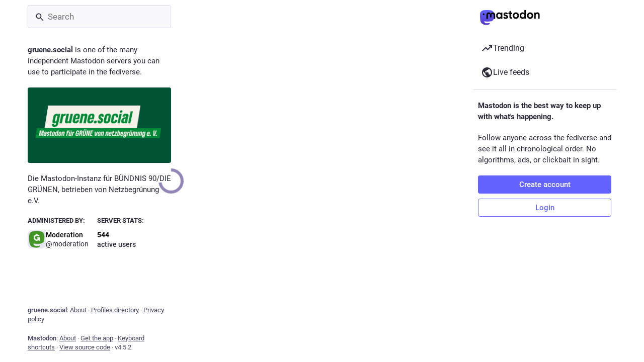

--- FILE ---
content_type: text/javascript
request_url: https://gruene.social/packs/load_more-BVMCy19f.js
body_size: -2
content:
import{j as e}from"./client-DZIGVCsa.js";import"./index-BIOZrIGT.js";import{L as a}from"./useSelectableClick-BLdHhs44.js";import{M as i}from"./message-CQGLPEQG.js";const p=({onClick:s,disabled:r,visible:o=!0,loading:t=!1})=>e.jsx("button",{type:"button",className:"load-more",disabled:r||t||!o,style:{visibility:o?"visible":"hidden"},onClick:s,children:t?e.jsx(a,{}):e.jsx(i,{id:"status.load_more",defaultMessage:"Load more"})});export{p as L};
//# sourceMappingURL=load_more-BVMCy19f.js.map
